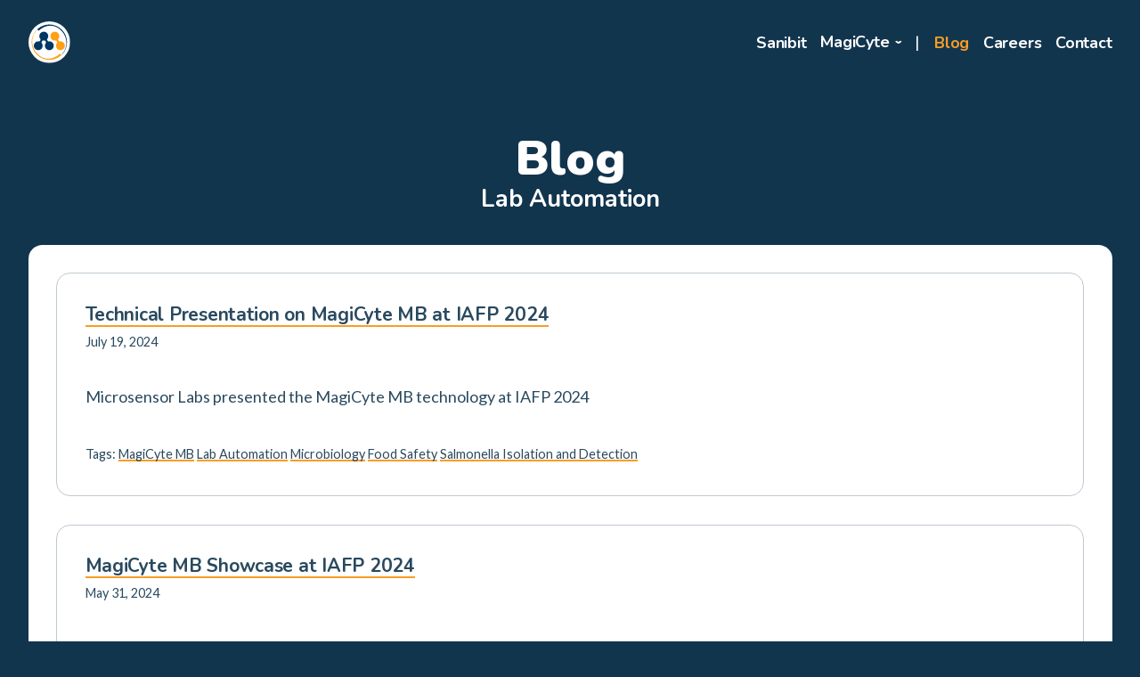

--- FILE ---
content_type: text/html; charset=utf-8
request_url: https://www.microsensorlabs.com/blog/tags/lab-automation/
body_size: 21336
content:
<!DOCTYPE html><html lang="en" data-react-helmet="lang" style="--vh: 7.18px;"><head><meta charset="utf-8"><meta http-equiv="x-ua-compatible" content="ie=edge"><meta name="viewport" content="width=device-width, initial-scale=1, shrink-to-fit=no"><meta name="generator" content="Gatsby 5.13.7"><meta data-react-helmet="true" name="viewport" content="width=device-width, initial-scale=1, shrink-to-fit=no, viewport-fit=cover"><meta data-react-helmet="true" name="description" content="We develop novel sensor technologies that address critical, unmet needs in healthcare."><meta data-react-helmet="true" name="image" content="https://www.microsensorlabs.com/images/msl-social-logo-color.png"><meta data-react-helmet="true" property="og:title" content="Blog | Lab Automation"><meta data-react-helmet="true" property="og:description" content="We develop novel sensor technologies that address critical, unmet needs in healthcare."><meta data-react-helmet="true" property="og:image" content="https://www.microsensorlabs.com/images/msl-social-logo-color.png"><meta data-react-helmet="true" property="og:image:width" content="1200"><meta data-react-helmet="true" property="og:image:height" content="630"><meta data-react-helmet="true" property="og:type" content="website"><meta data-react-helmet="true" name="twitter:card" content="summary_large_image"><meta data-react-helmet="true" name="twitter:creator" content="@microsensorlabs"><meta data-react-helmet="true" name="twitter:title" content="Blog | Lab Automation"><meta data-react-helmet="true" name="twitter:description" content="We develop novel sensor technologies that address critical, unmet needs in healthcare."><meta data-react-helmet="true" name="twitter:image" content="https://www.microsensorlabs.com/images/msl-social-logo-color.png"><meta name="theme-color" content="#12354e"><style data-href="/styles.5c2a99e22e71b806fb4c.css" data-identity="gatsby-global-css">[data-fade]{opacity:0}[data-fade][data-fade-visible=visible]{opacity:1}[data-fade-duration="2000"]{transition:opacity 2s ease}[data-fade-delay="1000"]{transition-delay:.5s}[data-fade-delay="1500"]{transition-delay:1s}
/*! normalize.css v8.0.1 | MIT License | github.com/necolas/normalize.css */html{line-height:1.15}main{display:block}code,kbd,pre,samp{font-family:monospace,monospace;font-size:1em}button,input,optgroup,select,textarea{font-family:inherit;font-size:100%;line-height:1.15}[type=button],[type=reset],[type=submit],button{-webkit-appearance:button}fieldset{padding:.35em .75em .625em}[type=search]::-webkit-search-decoration{-webkit-appearance:none}details{display:block}summary{display:list-item}[hidden],template{display:none}.h1,h1{font-size:2em;margin:1.5em 0 1em}header.with-subtitle h1{margin:0}header.with-subtitle.margin-h1{margin:3em 0 2em}.h2,h2{font-size:1.5em;margin:1.8675em 0 1.245em}header.with-subtitle h2{margin:0}header.with-subtitle.margin-h2{margin:2.80125em 0 1.8675em}.h3,h3{font-size:1.17em;margin:2.25em 0 1.5em}header.with-subtitle h3{margin:0}header.with-subtitle.margin-h3{margin:2.6325em 0 1.755em}.h4,h4{font-size:1em;margin:3em 0 2em}header.with-subtitle h4{margin:0}header.with-subtitle.margin-h4{margin:3em 0 2em}.h5,h5{font-size:.83em;margin:3.75em 0 2.5em}header.with-subtitle h5{margin:0}header.with-subtitle.margin-h5{margin:3.1125em 0 2.075em}.h6,h6{font-size:.67em;margin:5.25em 0 3.5em}header.with-subtitle h6{margin:0}header.with-subtitle.margin-h6{margin:3.5175em 0 2.345em}.safe-padding-left{min-width:var(--safe-left)}.safe-padding-right{min-width:var(--safe-right)}html{-ms-text-size-adjust:100%;-webkit-text-size-adjust:100%;font-family:sans-serif;font-size:100%}@media only screen and (min-width:596px){html{font-size:112.5%}}body{margin:0}article,aside,details,figcaption,figure,footer,header,main,menu,nav,section,summary{display:block}audio,canvas,progress,video{display:inline-block}audio:not([controls]){display:none;height:0}progress{vertical-align:baseline}[hidden],template{display:none}a{-webkit-text-decoration-skip:objects;background-color:transparent}a:active,a:hover{outline-width:0}abbr[title]{border-bottom:none;text-decoration:underline;-webkit-text-decoration:underline dotted;text-decoration:underline dotted}b,strong{font-weight:inherit;font-weight:bolder}dfn{font-style:italic}h1{font-size:2em;margin:.67em 0}mark{background-color:#ff0;color:#000}small{font-size:80%}sub,sup{font-size:75%;line-height:0;position:relative;vertical-align:baseline}sub{bottom:-.25em}sup{top:-.5em}img{border-style:none}svg:not(:root){overflow:hidden}code,kbd,pre,samp{font-family:monospace,monospace;font-size:1em}figure{margin:1em 40px}hr{box-sizing:content-box;height:0;overflow:visible}button,input,optgroup,select,textarea{font:inherit;margin:0}optgroup{font-weight:700}button,input{overflow:visible}button,select{text-transform:none}[type=reset],[type=submit],button,html [type=button]{-webkit-appearance:button}[type=button]::-moz-focus-inner,[type=reset]::-moz-focus-inner,[type=submit]::-moz-focus-inner,button::-moz-focus-inner{border-style:none;padding:0}[type=button]:-moz-focusring,[type=reset]:-moz-focusring,[type=submit]:-moz-focusring,button:-moz-focusring{outline:1px dotted ButtonText}fieldset{border:1px solid silver;margin:0 2px;padding:.35em .625em .75em}legend{box-sizing:border-box;color:inherit;display:table;max-width:100%;padding:0;white-space:normal}textarea{overflow:auto}[type=checkbox],[type=radio]{box-sizing:border-box;padding:0}[type=number]::-webkit-inner-spin-button,[type=number]::-webkit-outer-spin-button{height:auto}[type=search]{-webkit-appearance:textfield;outline-offset:-2px}[type=search]::-webkit-search-cancel-button,[type=search]::-webkit-search-decoration{-webkit-appearance:none}::-webkit-input-placeholder{color:inherit;opacity:.54}::-webkit-file-upload-button{-webkit-appearance:button;font:inherit}body{box-sizing:border-box;font:100%/1.75rem Lato,sans-serif;overflow-y:scroll}*,:after,:before{box-sizing:inherit}body{word-wrap:break-word;-ms-font-feature-settings:"kern","liga","clig","calt";font-feature-settings:"kern","liga","clig","calt";color:rgba(0,0,0,.8);font-family:Lato,sans-serif;font-kerning:normal;font-weight:400}img{margin-left:0;margin-right:0;margin-top:0;max-width:100%;padding:0}h1{font-size:2rem}h1,h2{text-rendering:optimizeLegibility;color:inherit;font-family:Nunito,sans-serif;font-weight:700;letter-spacing:-.0125em;line-height:1.1;margin:0 0 1.75rem;padding:0}h2{font-size:1.51572rem}h3{font-size:1.31951rem}h3,h4{text-rendering:optimizeLegibility;color:inherit;font-family:Nunito,sans-serif;font-weight:700;letter-spacing:-.0125em;line-height:1.1;margin:0 0 1.75rem;padding:0}h4{font-size:1rem}h5{font-size:.87055rem}h5,h6{text-rendering:optimizeLegibility;color:inherit;font-family:Nunito,sans-serif;font-weight:700;letter-spacing:-.0125em;line-height:1.1;margin:0 0 1.75rem;padding:0}h6{font-size:.81225rem}hgroup{margin:0 0 1.75rem;padding:0}ol,ul{list-style-image:none;list-style-position:outside;margin:0 0 1.75rem 1.75rem;padding:0}dd,dl,figure,p{margin:0 0 1.75rem;padding:0}pre{font-size:.85rem}pre,table{line-height:1.75rem;margin:0 0 1.75rem;padding:0}table{border-collapse:collapse;font-size:1rem;width:100%}fieldset{margin:0 0 1.75rem;padding:0}blockquote{border-left:2px solid #12354e;margin:0 1.75rem 1.75rem .875rem;padding:0 0 0 calc(.875rem - 2px)}form,iframe,noscript{margin:0 0 1.75rem;padding:0}hr{background:rgba(18,53,78,.2);border:none;height:1px;margin:0 0 calc(1.75rem - 1px);padding:0}address{margin:0 0 1.75rem;padding:0}b,dt,strong,th{font-weight:700}li{margin-bottom:.875rem}ol li,ul li{padding-left:0}li>ol,li>ul{margin-bottom:.875rem;margin-left:1.75rem;margin-top:.875rem}blockquote :last-child,li :last-child,p :last-child{margin-bottom:0}li>p{margin-bottom:.875rem}code,kbd,samp{font-size:.85rem;line-height:1.75rem}abbr,abbr[title],acronym{border-bottom:1px dotted rgba(0,0,0,.5);cursor:help}abbr[title]{text-decoration:none}td,th,thead{text-align:left}td,th{font-feature-settings:"tnum";-moz-font-feature-settings:"tnum";-ms-font-feature-settings:"tnum";-webkit-font-feature-settings:"tnum";border-bottom:1px solid rgba(0,0,0,.24);padding:.725rem .96667rem calc(.725rem - 1px)}.dark td,.dark th{border-bottom:1px solid hsla(0,0%,100%,.24)}td:first-child,th:first-child{padding-left:0}td:last-child,th:last-child{padding-right:0}*{box-sizing:border-box}::selection{background:rgba(249,157,37,.3)}:focus{outline:2px solid #f99d2588}.layout,body,html{min-height:100vh;min-width:320px;scroll-behavior:smooth}body{background:#12354e}body.light{background:#fff}.layout{background:#12354e;color:#fff;font-family:Lato,sans-serif;transition:background .1s ease,background-color .1s ease}.layout.light{background:none;background-color:#fff;color:#12354e}.text-light{color:#fff}.text-primary{color:#12354e}.no-transition,.no-transition *{transition:none!important}.h1,.h2,.h3,.h4,.h5,.h6,.lead,dt,h1,h2,h3,h4,h5,h6{font-family:Nunito,sans-serif;font-weight:700}.h1,.h2,.h3,.h4,.h5,.h6,h1,h2,h3,h4,h5,h6{letter-spacing:-.0125em;margin-bottom:1.75rem;margin-top:3.5rem}.h-big,.h-bigger,.h-biggest{font-weight:900;text-align:center}.h-biggest{font-size:3rem}.h-big,.h-bigger{font-size:2rem}.with-subtitle .h-big+*,.with-subtitle .h-bigger+*,.with-subtitle .h-biggest+*{text-align:center}.lead{font-size:1.5em}dt{font-size:1.1em}b,strong{font-weight:900}a:not(.cta-btn):not(.nav-img-link):not(.contact-item-link){box-shadow:inset 0 -3px 0 -1px #f99d25;color:rgba(18,53,78,.9);line-height:normal;text-decoration:none;transition:color .1s ease,background .1s ease,box-shadow .1s ease}a:not(.cta-btn):not(.nav-img-link):not(.contact-item-link):hover{box-shadow:inset 0 -1.2em 0 -1px rgba(249,157,37,.5);text-decoration:none}a:not(.cta-btn):not(.nav-img-link):not(.contact-item-link):hover.r,a:not(.cta-btn):not(.nav-img-link):not(.contact-item-link):hover.tm{box-shadow:inset 0 -1.4em 0 -1px rgba(249,157,37,.5)}a:not(.cta-btn):not(.nav-img-link):not(.contact-item-link).active,a:not(.cta-btn):not(.nav-img-link):not(.contact-item-link):active,a:not(.cta-btn):not(.nav-img-link):not(.contact-item-link)[aria-current=true]{box-shadow:inset 0 -1.2em 0 -1px rgba(249,157,37,.33);text-decoration:none}a:not(.cta-btn):not(.nav-img-link):not(.contact-item-link).active.r,a:not(.cta-btn):not(.nav-img-link):not(.contact-item-link).active.tm,a:not(.cta-btn):not(.nav-img-link):not(.contact-item-link):active.r,a:not(.cta-btn):not(.nav-img-link):not(.contact-item-link):active.tm,a:not(.cta-btn):not(.nav-img-link):not(.contact-item-link)[aria-current=true].r,a:not(.cta-btn):not(.nav-img-link):not(.contact-item-link)[aria-current=true].tm{box-shadow:inset 0 -1.4em 0 -1px rgba(249,157,37,.33)}a:not(.cta-btn):not(.nav-img-link):not(.contact-item-link).bg{box-shadow:inset 0 -3px 0 -1px #f99d25;color:#fff}a:not(.cta-btn):not(.nav-img-link):not(.contact-item-link).bg:hover{box-shadow:inset 0 -1.2em 0 -1px rgba(249,157,37,.33);text-decoration:none}a:not(.cta-btn):not(.nav-img-link):not(.contact-item-link).bg:hover.r,a:not(.cta-btn):not(.nav-img-link):not(.contact-item-link).bg:hover.tm{box-shadow:inset 0 -1.4em 0 -1px rgba(249,157,37,.33)}a:not(.cta-btn):not(.nav-img-link):not(.contact-item-link).bg.active,a:not(.cta-btn):not(.nav-img-link):not(.contact-item-link).bg:active,a:not(.cta-btn):not(.nav-img-link):not(.contact-item-link).bg[aria-current=true]{box-shadow:inset 0 -1.2em 0 -1px rgba(249,157,37,.5);text-decoration:none}a:not(.cta-btn):not(.nav-img-link):not(.contact-item-link).bg.active.r,a:not(.cta-btn):not(.nav-img-link):not(.contact-item-link).bg.active.tm,a:not(.cta-btn):not(.nav-img-link):not(.contact-item-link).bg:active.r,a:not(.cta-btn):not(.nav-img-link):not(.contact-item-link).bg:active.tm,a:not(.cta-btn):not(.nav-img-link):not(.contact-item-link).bg[aria-current=true].r,a:not(.cta-btn):not(.nav-img-link):not(.contact-item-link).bg[aria-current=true].tm{box-shadow:inset 0 -1.4em 0 -1px rgba(249,157,37,.5)}a:not(.cta-btn):not(.nav-img-link):not(.contact-item-link).primary{box-shadow:inset 0 -3px 0 -1px #f99d25;color:rgba(18,53,78,.9)}a:not(.cta-btn):not(.nav-img-link):not(.contact-item-link).primary:hover{box-shadow:inset 0 -1.2em 0 -1px rgba(249,157,37,.5);text-decoration:none}a:not(.cta-btn):not(.nav-img-link):not(.contact-item-link).primary:hover.r,a:not(.cta-btn):not(.nav-img-link):not(.contact-item-link).primary:hover.tm{box-shadow:inset 0 -1.4em 0 -1px rgba(249,157,37,.5)}a:not(.cta-btn):not(.nav-img-link):not(.contact-item-link).primary.active,a:not(.cta-btn):not(.nav-img-link):not(.contact-item-link).primary:active,a:not(.cta-btn):not(.nav-img-link):not(.contact-item-link).primary[aria-current=true]{box-shadow:inset 0 -1.2em 0 -1px rgba(249,157,37,.33);text-decoration:none}a:not(.cta-btn):not(.nav-img-link):not(.contact-item-link).primary.active.r,a:not(.cta-btn):not(.nav-img-link):not(.contact-item-link).primary.active.tm,a:not(.cta-btn):not(.nav-img-link):not(.contact-item-link).primary:active.r,a:not(.cta-btn):not(.nav-img-link):not(.contact-item-link).primary:active.tm,a:not(.cta-btn):not(.nav-img-link):not(.contact-item-link).primary[aria-current=true].r,a:not(.cta-btn):not(.nav-img-link):not(.contact-item-link).primary[aria-current=true].tm{box-shadow:inset 0 -1.4em 0 -1px rgba(249,157,37,.33)}a:not(.cta-btn):not(.nav-img-link):not(.contact-item-link).light{box-shadow:inset 0 -3px 0 -1px #f99d25;color:#fff}a:not(.cta-btn):not(.nav-img-link):not(.contact-item-link).light:hover{box-shadow:inset 0 -1.2em 0 -1px rgba(249,157,37,.33);text-decoration:none}a:not(.cta-btn):not(.nav-img-link):not(.contact-item-link).light:hover.r,a:not(.cta-btn):not(.nav-img-link):not(.contact-item-link).light:hover.tm{box-shadow:inset 0 -1.4em 0 -1px rgba(249,157,37,.33)}a:not(.cta-btn):not(.nav-img-link):not(.contact-item-link).light.active,a:not(.cta-btn):not(.nav-img-link):not(.contact-item-link).light:active,a:not(.cta-btn):not(.nav-img-link):not(.contact-item-link).light[aria-current=true]{box-shadow:inset 0 -1.2em 0 -1px rgba(249,157,37,.5);text-decoration:none}a:not(.cta-btn):not(.nav-img-link):not(.contact-item-link).light.active.r,a:not(.cta-btn):not(.nav-img-link):not(.contact-item-link).light.active.tm,a:not(.cta-btn):not(.nav-img-link):not(.contact-item-link).light:active.r,a:not(.cta-btn):not(.nav-img-link):not(.contact-item-link).light:active.tm,a:not(.cta-btn):not(.nav-img-link):not(.contact-item-link).light[aria-current=true].r,a:not(.cta-btn):not(.nav-img-link):not(.contact-item-link).light[aria-current=true].tm{box-shadow:inset 0 -1.4em 0 -1px rgba(249,157,37,.5)}.layout.light a:not(.cta-btn):not(.nav-img-link):not(.contact-item-link).bg{box-shadow:inset 0 -3px 0 -1px #f99d25;color:rgba(18,53,78,.9)}.layout.light a:not(.cta-btn):not(.nav-img-link):not(.contact-item-link).bg:hover{box-shadow:inset 0 -1.2em 0 -1px rgba(249,157,37,.5);text-decoration:none}.layout.light a:not(.cta-btn):not(.nav-img-link):not(.contact-item-link).bg:hover.r,.layout.light a:not(.cta-btn):not(.nav-img-link):not(.contact-item-link).bg:hover.tm{box-shadow:inset 0 -1.4em 0 -1px rgba(249,157,37,.5)}.layout.light a:not(.cta-btn):not(.nav-img-link):not(.contact-item-link).bg.active,.layout.light a:not(.cta-btn):not(.nav-img-link):not(.contact-item-link).bg:active,.layout.light a:not(.cta-btn):not(.nav-img-link):not(.contact-item-link).bg[aria-current=true]{box-shadow:inset 0 -1.2em 0 -1px rgba(249,157,37,.33);text-decoration:none}.layout.light a:not(.cta-btn):not(.nav-img-link):not(.contact-item-link).bg.active.r,.layout.light a:not(.cta-btn):not(.nav-img-link):not(.contact-item-link).bg.active.tm,.layout.light a:not(.cta-btn):not(.nav-img-link):not(.contact-item-link).bg:active.r,.layout.light a:not(.cta-btn):not(.nav-img-link):not(.contact-item-link).bg:active.tm,.layout.light a:not(.cta-btn):not(.nav-img-link):not(.contact-item-link).bg[aria-current=true].r,.layout.light a:not(.cta-btn):not(.nav-img-link):not(.contact-item-link).bg[aria-current=true].tm{box-shadow:inset 0 -1.4em 0 -1px rgba(249,157,37,.33)}.sanibit{text-transform:lowercase}.magicyte,.magicyte-dark{background-position:50%;background-repeat:no-repeat;background-size:cover;color:transparent}.magicyte{background-image:url([data-uri])}.magicyte-dark{background-image:url([data-uri])}.r,.tm{white-space:nowrap}.r:after,.tm:after{font-size:.5em;font-size:max(10px,.5em);font-weight:400;margin-left:.125em;position:relative}.r:after{content:"®";top:-.75em}.tm:after{content:"™";top:-.875em}.container{margin-left:auto;margin-right:auto;max-width:60rem}.container,.container>header{padding:0 .875rem}@media only screen and (min-width:1024px){.container{max-width:75rem}}.container.article{max-width:46rem}@supports(padding:max(1px,2px)){.container{padding-left:max(var(--safe-left),.875rem);padding-right:max(var(--safe-right),.875rem)}}@media only screen and (min-width:768px){.container{padding:0 1.75rem}@supports(padding:max(1px,2px)){.container{padding-left:max(var(--safe-left),1.75rem);padding-right:max(var(--safe-right),1.75rem)}}}.container.big{max-width:80rem}@media only screen and (min-width:1024px){.container.big{max-width:100rem}}.container.big.article{max-width:60rem}.container .full-bleed{left:50%;margin-left:-50vw;position:relative;width:100vw}.card-grid{display:grid;gap:1.75rem;padding:0 .875rem}@media only screen and (min-width:596px){.card-grid{grid-template-columns:repeat(auto-fill,minmax(50ch,1fr))}}@media only screen and (min-width:768px){.card-grid{padding:0 1.75rem}}@media only screen and (min-width:596px){.card-grid.small{grid-template-columns:repeat(auto-fill,minmax(30ch,1fr))}}.card{background-color:#fff;border-radius:.875rem;color:rgba(18,53,78,.9);display:flex;flex-direction:column;padding:1.75rem}.card .h1,.card .h2,.card .h3,.card .h4,.card .h5,.card .h6,.card .lead,.card h1,.card h2,.card h3,.card h4,.card h5,.card h6,.card strong{color:#12354e}.card.dark .h1,.card.dark .h2,.card.dark .h3,.card.dark .h4,.card.dark .h5,.card.dark .h6,.card.dark .lead,.card.dark h1,.card.dark h2,.card.dark h3,.card.dark h4,.card.dark h5,.card.dark h6,.card.dark strong{color:#fff}.card>:not(ul),.card header .h1,.card header .h2,.card header .h3,.card header .h4,.card header .h5,.card header .h6,.card header.with-subtitle,.card header h1,.card header h2,.card header h3,.card header h4,.card header h5,.card header h6{margin-top:0}.card footer{margin-top:auto}.card>:last-child{margin-bottom:0}.card.dark{background-blend-mode:difference;background-color:rgba(0,0,0,.2);color:#fff}.card.outline{border:2px solid #12354e;color:#12354e}.layout.light .card.dark{background:#12354e}.outline-btn{background:none;border:1px solid #f99d25;border-radius:.4375rem;color:#12354e;cursor:pointer;padding:.875rem;transition:background-color .2s ease}.outline-btn.outline-btn--compact{padding:0 .4375rem;position:relative}.outline-btn.outline-btn--compact:before{bottom:-12px;content:"";left:-12px;position:absolute;right:-12px;top:-12px}.outline-btn:hover:not(.disabled):not(:disabled){background-color:#fab357}.cta-btn{background-color:#f99d25;border:none;border-radius:.4375rem;color:#12354e;cursor:pointer;display:inline-flex;padding:.875rem;text-decoration:none;transition:background-color .2s ease;white-space:nowrap}.cta-btn.cta-btn--compact{padding:0 .4375rem;position:relative}.cta-btn.cta-btn--compact:before{bottom:-12px;content:"";left:-12px;position:absolute;right:-12px;top:-12px}.cta-btn:hover:not(.disabled):not(:disabled){background-color:#fab357}.cta-btn.disabled,.cta-btn:disabled{background-color:#c9c9c9;color:#000;cursor:auto}.nowrap{white-space:nowrap}.pt-0{padding-top:0!important}.px-0{padding-left:0!important;padding-right:0!important}.px-1{padding-left:1.75rem!important;padding-right:1.75rem!important}.r-0{border-radius:0!important}.-mx-0\.5{margin-left:-.875rem!important;margin-right:-.875rem!important}.-mx-1{margin-left:-1.75rem!important;margin-right:-1.75rem!important}.mt-1{margin-top:1.75rem!important}.layout-module--safe-padding-left--36743{min-width:var(--safe-left)}.layout-module--safe-padding-right--d6528{min-width:var(--safe-right)}.layout-module--nav--dad1f{align-items:center;display:flex;height:5.25rem;justify-content:space-between;padding:.875rem 1.75rem}@supports(padding:max(1px,2px)){.layout-module--nav--dad1f{padding-left:max(var(--safe-left),1.75rem);padding-right:max(var(--safe-right),1.75rem);padding-top:max(var(--safe-top),.875rem)}}.layout-module--nav-img-link--2008f{display:block;flex:0 0 2.625rem;height:2.625rem;width:2.625rem}.layout-module--nav-img-link--2008f img{margin-bottom:0}@media only screen and (max-width:595px){.layout-module--nav-menu-button--49302{-webkit-appearance:none;appearance:none;background:none;border:0;cursor:pointer;height:1.75rem;order:2;position:relative;width:1.75rem;z-index:1001}.layout-module--nav-menu-button--49302:after,.layout-module--nav-menu-button--49302:before{background-color:#fff;border-radius:1px;content:"";height:3px;left:0;position:absolute;width:1.75rem}.layout-module--nav-menu-button--49302:before{top:calc(.58333rem - 1.5px)}.layout-module--nav-menu-button--49302:after{bottom:calc(.58333rem - 1.5px)}.layout-module--layout--260ed.layout-module--light--bccac .layout-module--nav-menu-button--49302:after,.layout-module--layout--260ed.layout-module--light--bccac .layout-module--nav-menu-button--49302:before{background-color:#12354e}.layout-module--nav-menu--9e148{background-color:#fff;border-radius:.875rem;box-shadow:0 6px 12px -2px rgba(50,50,93,.25),0 3px 7px -3px rgba(0,0,0,.3);color:#12354e!important;left:.875rem;order:1;padding:1.75rem;position:absolute;top:.875rem;width:calc(100vw - 1.75rem);z-index:1000}.layout-module--nav-menu--9e148 .layout-module--nav-list--43f9f{list-style:none;margin:0;padding:0}.layout-module--nav-menu--9e148 .layout-module--nav-list--43f9f li{display:block;text-align:center}.layout-module--nav-menu--9e148 .layout-module--nav-list--43f9f li:last-of-type{margin-bottom:0}.layout-module--nav-menu--9e148 .layout-module--nav-list--43f9f .layout-module--nav-divider--7ef50{border-bottom:1px solid rgba(18,53,78,.33);margin-left:10%;margin-right:10%}.layout-module--nav-menu--9e148 .layout-module--nav-list--43f9f .layout-module--nav-link--197a6.layout-module--nav-link--197a6{color:#12354e!important;font-family:Nunito,sans-serif;font-weight:700;letter-spacing:-.0125em}.layout-module--nav-menu--9e148,.layout-module--nav-menu-button--49302,.layout-module--nav-menu-button--49302:after,.layout-module--nav-menu-button--49302:before{transition:color .2s ease,background-color .2s ease,transform .2s ease,opacity .2s ease}.layout-module--nav-menu--9e148{opacity:0;pointer-events:none;transform:scale3d(.85,.85,1);transform-origin:top right}.layout-module--nav-menu-button--49302:checked:before{background-color:#12354e;transform:translateY(.2916666667rem) rotate(135deg)}.layout-module--nav-menu-button--49302:checked:after{background-color:#12354e;transform:translateY(-.2916666667rem) rotate(45deg)}.layout-module--nav-menu-button--49302:checked~.layout-module--nav-menu--9e148{opacity:1;pointer-events:auto;transform:scaleX(1)}}@media only screen and (min-width:596px){.layout-module--nav-menu-button--49302{display:none}.layout-module--nav-list--43f9f{align-items:center;display:flex;flex-wrap:wrap;list-style:none;margin:0;padding:0;text-align:right}.layout-module--nav-list--43f9f li{display:inline-block;margin-bottom:0;margin-left:.875rem}.layout-module--nav-list--43f9f li:first-of-type{margin-left:0}.layout-module--nav-divider--7ef50:before{content:"|"}.layout-module--nav-link--197a6.layout-module--nav-link--197a6.layout-module--nav-link--197a6{box-shadow:none!important;color:#fff!important;font-family:Nunito,sans-serif;font-weight:700;letter-spacing:-.0125em;text-decoration:none;transition:color .2s ease}.layout-module--nav-link--197a6.layout-module--nav-link--197a6.layout-module--nav-link--197a6:active,.layout-module--nav-link--197a6.layout-module--nav-link--197a6.layout-module--nav-link--197a6[aria-current=true]{box-shadow:none!important;color:#f99d25!important}.layout-module--nav-link--197a6.layout-module--nav-link--197a6.layout-module--nav-link--197a6:hover{box-shadow:none!important;color:#fab357!important}.layout-module--layout--260ed.layout-module--light--bccac .layout-module--nav-link--197a6.layout-module--nav-link--197a6.layout-module--nav-link--197a6,.layout-module--menu--9bd97 .layout-module--nav-link--197a6.layout-module--nav-link--197a6.layout-module--nav-link--197a6{color:#12354e!important}.layout-module--layout--260ed.layout-module--light--bccac .layout-module--nav-link--197a6.layout-module--nav-link--197a6.layout-module--nav-link--197a6:active,.layout-module--layout--260ed.layout-module--light--bccac .layout-module--nav-link--197a6.layout-module--nav-link--197a6.layout-module--nav-link--197a6[aria-current=true],.layout-module--menu--9bd97 .layout-module--nav-link--197a6.layout-module--nav-link--197a6.layout-module--nav-link--197a6:active,.layout-module--menu--9bd97 .layout-module--nav-link--197a6.layout-module--nav-link--197a6.layout-module--nav-link--197a6[aria-current=true]{color:#f99d25!important}.layout-module--layout--260ed.layout-module--light--bccac .layout-module--nav-link--197a6.layout-module--nav-link--197a6.layout-module--nav-link--197a6:hover,.layout-module--menu--9bd97 .layout-module--nav-link--197a6.layout-module--nav-link--197a6.layout-module--nav-link--197a6:hover{color:#fab357!important}}.layout-module--trigger--b332c{background:none;border:none;cursor:pointer;margin:0;padding:0}.layout-module--trigger--b332c:after{content:"›";display:inline-block;margin-left:.75ch;transform:rotate(90deg)}.layout-module--menu--9bd97{background-color:#fff;border:1px solid #12354e;border-radius:.4375rem;box-shadow:0 6px 12px -2px rgba(50,50,93,.25),0 3px 7px -3px rgba(0,0,0,.3);display:grid;gap:.875rem;justify-items:start;margin-top:.4375rem;padding:.875rem;z-index:5000}.layout-module--contact--3061c{margin-bottom:5.25rem;margin-top:5.25rem;padding-bottom:1.75rem;text-align:center}@supports(padding:max(1px,2px)){.layout-module--contact--3061c{padding-bottom:max(var(--safe-bottom),1.75rem)}}.layout-module--contact-modal--1cbde{text-align:center}.layout-module--contact-modal-link-list--8bf3f{list-style-type:none;margin:0}.layout-module--contact-modal-link-list--8bf3f li{margin-bottom:.875rem}.layout-module--contact-list--efee6{align-items:center;display:flex;justify-content:center;list-style-type:none;margin:0 0 1.75rem;padding:0}.layout-module--contact-list--efee6 li{margin-bottom:0}.layout-module--contact-item-link--f4e76{align-items:center;background:none;border:none;border-radius:.875rem;cursor:pointer;display:flex;height:3.5rem;justify-content:center;width:5.25rem}.layout-module--contact-item-link--f4e76 svg{color:#fff;height:1.75rem;transition:color .2s ease;width:1.75rem}.layout-module--contact-item-link--f4e76:hover svg{color:#f99d25}.layout-module--contact-item-link--f4e76:active svg{color:#fab357}.layout-module--contact-item-link--f4e76 .layout-module--contact-item-text--50403{clip:rect(1px 1px 1px 1px);clip:rect(1px,1px,1px,1px);height:1px;overflow:hidden;position:absolute;white-space:nowrap;width:1px}.layout-module--layout--260ed.layout-module--light--bccac .layout-module--contact-item-link--f4e76 svg{color:#12354e}.layout-module--layout--260ed.layout-module--light--bccac .layout-module--contact-item-link--f4e76:hover svg{color:#f99d25}.layout-module--layout--260ed.layout-module--light--bccac .layout-module--contact-item-link--f4e76:active svg{color:#fab357}.modal-module--modal--afbc3{height:100%;left:0;opacity:0;overflow-x:hidden;overflow-y:auto;pointer-events:none;position:fixed;top:0;transition:opacity .2s ease;width:100%;z-index:19997}.modal-module--modal--afbc3 .modal-module--body--b9a23{transform:translateY(-25vh);transform:translate3d(0,-25vh,0);transition:transform .3s ease;will-change:transform}.modal-module--modal--afbc3[aria-hidden=false]{opacity:1;pointer-events:auto}.modal-module--modal--afbc3[aria-hidden=false] .modal-module--body--b9a23{transform:translateY(0);transform:translateZ(0)}.modal-module--overlay--5e7b2{background-color:#12354e;height:100vh;left:0;opacity:.8;position:fixed;top:0;width:100vw;z-index:19998}.modal-module--body--b9a23{background-color:#fff;border-radius:.875rem;box-shadow:0 6px 12px -2px rgba(50,50,93,.25),0 3px 7px -3px rgba(0,0,0,.3);color:#12354e;margin:.875rem auto;padding:1.75rem;position:relative;width:calc(320px - 1.75rem);z-index:19999}@media only screen and (min-width:596px){.modal-module--body--b9a23{width:calc(596px - 1.75rem)}}.modal-module--body__header--43284{align-items:center;display:flex;justify-content:space-between;margin-bottom:1.75rem}.careers-module--careers--09304 details{border:1px solid #12354e44;border-radius:.875rem;flex:1 1 100%;margin-bottom:1.75rem;padding:.875rem}@media only screen and (min-width:768px){.careers-module--careers--09304 details{padding:1.75rem}}.careers-module--careers--09304 details>:last-child,.careers-module--careers--09304 details>:last-child>:last-child{margin-bottom:0}.careers-module--careers--09304 summary{list-style:none}.careers-module--careers--09304 summary::marker{display:none}.careers-module--careers--09304 summary::-webkit-details-marker{display:none}.careers-module--careers--09304 summary .careers-module--marker-description--15439{display:flex;flex-wrap:wrap}.careers-module--careers--09304 summary .careers-module--marker-description--15439>:not(:last-child):after{content:"|";margin:0 .4375rem}@supports not (-ms-high-contrast:none){.careers-module--careers--09304 summary .careers-module--marker-box--760eb{grid-gap:1.75rem;align-items:center;display:grid;grid-template-columns:1.75rem auto}.careers-module--careers--09304 summary .careers-module--marker-box--760eb:before{align-items:center;align-self:center;content:"▾";display:flex;justify-content:center;transform:rotate(-90deg);transition:transform .1s ease;z-index:2}.careers-module--careers--09304 summary .careers-module--marker-box--760eb h4{margin-top:0}}.careers-module--careers--09304 summary h4{margin-bottom:0}.careers-module--careers--09304 summary:hover{cursor:pointer}.careers-module--careers--09304 summary:hover .careers-module--marker-box--760eb:before{color:#f99d25}.careers-module--careers--09304 details[open] summary{margin-bottom:1.75rem}.careers-module--careers--09304 details[open] .careers-module--marker-box--760eb:before{transform:rotate(0deg)}.index-module--safe-padding-left--f555a{min-width:var(--safe-left)}.index-module--safe-padding-right--b487b{min-width:var(--safe-right)}.index-module--about--e9c3a{align-items:center;display:flex;flex-direction:column;justify-content:space-around;min-height:80vh;min-height:calc(80vh - 5.25rem);min-height:calc(var(--vh, 1vh)*80 - 5.25rem);position:relative}.index-module--about--e9c3a>section{flex-shrink:0;z-index:2}.index-module--about-box--aca22{border-radius:.875rem;max-width:55rem;padding:3.5rem}@supports(padding:max(1px,2px)){.index-module--about-box--aca22{padding-left:max(var(--safe-left),3.5rem);padding-right:max(var(--safe-right),3.5rem)}}@media only screen and (min-width:768px){.index-module--about-box--aca22{padding:6.125rem;text-align:left}@supports(padding:max(1px,2px)){.index-module--about-box--aca22{padding-left:max(var(--safe-left),6.125rem);padding-right:max(var(--safe-right),6.125rem)}}}.index-module--about-box--aca22 .index-module--text--92e65 p:first-child{margin-top:0}.index-module--about-box--aca22 .index-module--text--92e65 p:last-child{margin-bottom:0}.index-module--main--36469{margin-bottom:5.25rem;overflow-y:auto}.index-module--main--36469 h3{font-size:1.5rem}.index-module--main--36469 h4{font-size:1.1rem}#about-collab{overflow-x:scroll;padding-bottom:3.5rem;-webkit-user-select:none;user-select:none;width:100%}#about-collab img{margin-bottom:0;max-height:100%}@supports not (-ms-high-contrast:none){#about-collab img{max-width:100%;object-fit:contain}#about-collab img:not(.w100){width:auto}}#about-collab .about-slider{border-collapse:separate;border-spacing:1.75rem 0;display:table;height:100px;margin:1.75rem auto;white-space:nowrap}#about-collab .card{background-color:#fff;display:table-cell;height:89px;max-width:150px;min-width:150px;padding:.875rem;text-align:center;vertical-align:middle}#about-collab .card.clone{display:none}#about-collab.animate{overflow-x:hidden;pointer-events:none}#about-collab.animate .about-slider{animation:about-slide 60s linear infinite}#about-collab.animate .about-slider:nth-child(2){animation:about-slide 40s linear infinite}#about-collab.animate .card.clone{display:table-cell}@keyframes about-slide{0%{transform:translateX(0);transform:translateZ(0)}to{transform:translateX(-50%);transform:translate3d(calc(-50% + .875rem),0,0)}}.index-module--safe-padding-left--ceb7c{min-width:var(--safe-left)}.index-module--safe-padding-right--26d13{min-width:var(--safe-right)}.index-module--article--637d2{margin-bottom:4.375rem}.index-module--article--637d2 .index-module--margin-h2--a77a6.index-module--margin-h2--a77a6.index-module--margin-h2--a77a6,.index-module--article--637d2 .index-module--mt-h--40823,.index-module--article--637d2 h2{margin-top:4.375rem}.index-module--article--637d2 .index-module--mt-h--40823{padding-bottom:4.375rem}@media only screen and (min-width:1024px){.index-module--article--637d2{font-size:1.125rem}}.index-module--header--81b15{align-items:center;background-color:#12354e;background-image:url(/static/context_2-d73a190218d2993a8091d5de6ca2d1a9.jpg);background-position:33% 33%;background-repeat:no-repeat;background-size:cover;display:flex;flex-direction:column;justify-content:center;min-height:90vh;padding:1.75rem;text-align:center}.index-module--header--81b15.index-module--header--81b15.index-module--header--81b15{margin-top:0}@supports(padding:max(1px,2px)){.index-module--header--81b15{padding-left:max(var(--safe-left),1.75rem);padding-right:max(var(--safe-right),1.75rem)}}.index-module--header-video-container--a17ef{background-color:#12354e;height:0;margin-left:auto;margin-right:auto;max-width:100%;overflow:hidden;padding-bottom:56.25%;position:relative;width:100%}@media only screen and (min-width:768px){.index-module--header-video-container--a17ef{max-width:60%;padding-bottom:33.75%}}@media only screen and (min-width:1024px){.index-module--header-video-container--a17ef{max-width:40%;padding-bottom:22.5%}}.index-module--header-video-container--a17ef iframe{height:100%;left:0;position:absolute;top:0;width:100%}.index-module--cta--db193{display:grid;gap:.4375rem}@media only screen and (min-width:596px){.index-module--cta--db193{grid-template-columns:1fr 1fr}}ul.index-module--wristband-grid--7f89e{align-items:center;display:grid;gap:1.75rem;grid-template-areas:"img" "point" "point" "point" "point" "point" "point";justify-content:center;list-style-type:none;margin:0}@media only screen and (min-width:596px){ul.index-module--wristband-grid--7f89e{grid-template-areas:"img img" "img img" "points-left points-right" "points-left points-right" "points-left points-right";grid-template-columns:1fr 1fr}}@media only screen and (min-width:768px){ul.index-module--wristband-grid--7f89e{gap:1.75rem 0;grid-template-areas:"points-left img img points-right" "points-left img img points-right" "points-left img img points-right";grid-template-columns:1fr 1fr 1fr 1fr}}.index-module--wristband-grid-img--4a08c{align-self:center;grid-area:img}.index-module--wristband-grid-point--2ed36{align-self:start;margin-bottom:0}.index-module--wristband-grid-point--2ed36 .index-module--h3--91f65{margin-top:0}@media only screen and (min-width:596px){.index-module--wristband-grid-point--2ed36 .index-module--h3--91f65{min-height:3.5rem}}@media only screen and (min-width:768px){.index-module--wristband-grid-point--2ed36 .index-module--h3--91f65{min-height:unset}}.index-module--wristband-grid-point--2ed36 p:last-child{margin-bottom:0}.index-module--wristband-grid-point--2ed36 svg{display:block;height:1.5em;margin-bottom:.875rem;width:1.5em}.index-module--hardware-layout--ccd28{display:grid;gap:1.75rem 3.5rem;grid-template-areas:"hardware-img-1" "hardware-point-1" "hardware-point-2" "hardware-img-2" "hardware-point-3" "hardware-point-4";list-style-position:inside;margin-bottom:1.75rem}@media only screen and (min-width:768px){.index-module--hardware-layout--ccd28{grid-template-areas:"hardware-img-1 hardware-img-2" "hardware-point-1 hardware-point-3" "hardware-point-2 hardware-point-4";grid-template-columns:1fr 1fr}}.index-module--hardware-layout-point--1ef6f .index-module--h3--91f65{margin-top:0}.index-module--hardware-layout-point--1ef6f>:last-child{margin-bottom:0}.index-module--hardware-layout-image--d179e{height:0;overflow:hidden;padding-top:60%;position:relative}.index-module--hardware-layout-image--d179e img,.index-module--hardware-layout-image--d179e video{border-radius:.875rem;height:100%;left:0;object-fit:cover;position:absolute;top:0;width:100%}.index-module--faq--42f47 details{border:1px solid hsla(0,0%,100%,.9);border-radius:.875rem;font-size:1rem;margin:.875rem auto;max-width:47.75rem;padding:0 .875rem}@media only screen and (min-width:596px){.index-module--faq--42f47 details{padding:0 1.75rem}}.index-module--side-by-side--6032e{align-items:center;display:flex;flex-wrap:wrap;justify-content:center;margin:-.875rem}.index-module--side-by-side--6032e:not(:last-of-type){margin-bottom:1.75rem}.index-module--side-by-side-reverse--f9016{flex-direction:row-reverse}.index-module--side-by-side-full-height--dcce9{align-items:stretch}.index-module--side-by-side-item--41100{flex:1 1 25rem;flex-wrap:wrap;margin:.875rem}.index-module--side-by-side-item--41100 img,.index-module--side-by-side-item--41100 video{border-radius:.875rem}.index-module--side-by-side-item--41100>:last-child,.index-module--side-by-side-item--41100>dl dd:last-child,.index-module--side-by-side-item--41100>ul li:last-child{margin-bottom:0}.index-module--side-by-side-item-video--74b48{height:25rem;max-width:100%}.index-module--demo-form--6c29e{display:flex;flex-direction:column}.index-module--demo-form--6c29e button{justify-content:center;margin-top:.875rem}.index-module--demo-form--6c29e .index-module--captcha--3766f{margin:0 auto .875rem}.index-module--demo-form--6c29e input,.index-module--demo-form--6c29e textarea{border:1px solid #12354e;border-radius:.4375rem}.index-module--demo-form--6c29e label{display:flex;flex-wrap:wrap;justify-content:flex-start;margin-bottom:.875rem}.index-module--demo-form--6c29e label input,.index-module--demo-form--6c29e label textarea{flex:0 0 100%}.index-module--demo-form--6c29e label textarea{min-height:4em}@media only screen and (min-width:596px){.index-module--demo-form--6c29e{margin:0 auto;max-width:40rem}.index-module--demo-form--6c29e label{justify-content:space-between}.index-module--demo-form--6c29e label span{margin-right:.4375rem}.index-module--demo-form--6c29e label input,.index-module--demo-form--6c29e label textarea{flex-basis:calc(100% - 120px - 0.4375rem);flex-grow:0;flex-shrink:0}}.index-module--safe-padding-left--b09da{min-width:var(--safe-left)}.index-module--safe-padding-right--f4ffb{min-width:var(--safe-right)}.index-module--hero--4bc38{align-items:center;display:flex;flex-direction:column;justify-content:center;min-height:80vh;padding:1.75rem;text-align:center}.index-module--hero--4bc38 .index-module--lead--50706{margin-top:.875rem}.index-module--hero--4bc38.index-module--hero--4bc38.index-module--hero--4bc38{margin-top:0}@supports(padding:max(1px,2px)){.index-module--hero--4bc38{padding-left:max(var(--safe-left),1.75rem);padding-right:max(var(--safe-right),1.75rem)}}.index-module--article--ffe6b{margin-bottom:4.375rem}.index-module--article--ffe6b .index-module--margin-h2--5e6f0.index-module--margin-h2--5e6f0.index-module--margin-h2--5e6f0,.index-module--article--ffe6b .index-module--mt-h--5712e,.index-module--article--ffe6b h2{margin-top:4.375rem}.index-module--article--ffe6b .index-module--mt-h--5712e{padding-bottom:4.375rem}@media only screen and (min-width:1024px){.index-module--article--ffe6b{font-size:1.125rem}}.index-module--carousel--b9b39{flex:1 0 300px;overflow-x:hidden;position:relative;width:100%}@media only screen and (min-width:596px){.index-module--carousel--b9b39{margin-top:1.75rem}}.index-module--carousel--b9b39 .index-module--carousel-image--2cd49{height:100%;left:0;position:absolute;top:0;transition:opacity .2s ease,transform .2s ease;width:100%}.index-module--carousel--b9b39 .index-module--carousel-buttons--6089e{align-items:center;bottom:0;display:flex;height:3rem;justify-content:center;left:50%;position:absolute;transform:translateX(-50%)}.index-module--carousel--b9b39 .index-module--carousel-buttons--6089e .index-module--next--c2d2a,.index-module--carousel--b9b39 .index-module--carousel-buttons--6089e .index-module--prev--2a52f{align-items:center;-webkit-appearance:none;appearance:none;background:transparent;border:none;border-radius:50%;color:inherit;cursor:pointer;display:flex;font-size:3rem;height:3rem;justify-content:center;line-height:1;margin:0 .4375rem;padding:0;width:3rem}.index-module--carousel--b9b39 .index-module--carousel-buttons--6089e .index-module--next--c2d2a:hover,.index-module--carousel--b9b39 .index-module--carousel-buttons--6089e .index-module--prev--2a52f:hover{background:#f99d25}@media only screen and (min-width:596px){.index-module--carousel--b9b39 .index-module--carousel-buttons--6089e{aspect-ratio:1;height:100%}.index-module--carousel--b9b39 .index-module--carousel-buttons--6089e .index-module--next--c2d2a,.index-module--carousel--b9b39 .index-module--carousel-buttons--6089e .index-module--prev--2a52f{position:absolute;top:50%;transform:translateY(-50%)}.index-module--carousel--b9b39 .index-module--carousel-buttons--6089e .index-module--next--c2d2a{right:-3rem}}@media only screen and (min-width:596px)and (min-width:1024px){.index-module--carousel--b9b39 .index-module--carousel-buttons--6089e .index-module--next--c2d2a{right:-12rem}}@media only screen and (min-width:596px){.index-module--carousel--b9b39 .index-module--carousel-buttons--6089e .index-module--prev--2a52f{left:-3rem}}@media only screen and (min-width:596px)and (min-width:1024px){.index-module--carousel--b9b39 .index-module--carousel-buttons--6089e .index-module--prev--2a52f{left:-12rem}}.index-module--feature-list--a8ca1{display:grid;gap:1.1666666667rem;justify-content:center;list-style-type:none;margin:0 auto;padding-bottom:1.75rem}@media only screen and (min-width:596px){.index-module--feature-list--a8ca1{grid-template-columns:1fr 1fr}}@media only screen and (min-width:1200px){.index-module--feature-list--a8ca1{grid-template-columns:1fr 1fr 1fr 1fr}}.index-module--feature-list--a8ca1 li{border:1px solid #fff;border-radius:.875rem;line-height:1;margin:0;padding:1.1666666667rem}.index-module--feature-list--a8ca1 li h3{margin:0 0 .4375rem}.index-module--feature-list--a8ca1 li p,.index-module--feature-list--a8ca1 li ul{font-size:.9rem;line-height:1.2}.index-module--feature-list--a8ca1 li :last-child{margin-bottom:0}.index-module--feature-list--a8ca1 li svg{display:block;height:1.5em;margin-bottom:.875rem;width:1.5em}.index-module--fast-section--766d8{display:grid}@media only screen and (min-width:1024px){.index-module--fast-section--766d8{gap:3.5rem;grid-template-columns:repeat(5,1fr);margin:5.25rem 0}.index-module--fast-section--766d8 .index-module--fast-content--92bdd{grid-column:span 2/span 2}.index-module--fast-section--766d8 .index-module--fast-image-container--9d134{grid-column:span 3/span 3}}.index-module--fast-section--766d8 .index-module--fast-image--b829f{height:100%;margin:0 auto;max-width:750px;min-height:200px;width:100%}.index-module--stack-table-container--49543{overflow-x:scroll}@media only screen and (min-width:1024px){.index-module--stack-table-container--49543{margin:0 auto;max-width:60rem}}.index-module--stack-table--1be6b{font-size:.9em;line-height:1.1}.index-module--stack-table--1be6b td,.index-module--stack-table--1be6b th{padding:.4375rem .875rem}.index-module--stack-table--1be6b td{white-space:nowrap}@media only screen and (min-width:1024px){.index-module--stack-table--1be6b{font-size:1em;line-height:1.2}.index-module--stack-table--1be6b td,.index-module--stack-table--1be6b th{padding:.875rem 1.75rem}}.index-module--stack-table--1be6b [scope=row]{text-align:right}.index-module--stack-table--1be6b [scope=col],.index-module--stack-table--1be6b [scope=row]{font-weight:700}.index-module--stack-table--1be6b tr{border-bottom:1px solid hsla(0,0%,100%,.5)}.index-module--stack-table--1be6b [scope=row]{border-right:1px solid hsla(0,0%,100%,.5)}.index-module--stack-table--1be6b .index-module--mb--01c7d{background-color:#174363}.index-module--stack-table--1be6b .index-module--check--7a510:before{content:"✓";margin-right:1ch}.index-module--tabs--54c72{display:flex;flex-wrap:wrap;gap:1rem;justify-content:center;margin:3rem 0 2rem;padding-left:1rem;padding-top:2rem;position:relative}.index-module--tabButton--416aa{background:#f8f8f8;border:1px solid #e0e0e0;border-bottom:none;border-radius:4px 4px 0 0;color:#666;cursor:pointer;font-size:1.1rem;margin-bottom:-1px;padding:.75rem 1.5rem;position:relative;transition:all .2s ease;z-index:1}.index-module--tabButton--416aa:focus{outline:none}.index-module--tabButton--416aa:focus-visible{box-shadow:0 0 0 2px rgba(0,102,204,.2)}.index-module--tabButton--416aa:hover{background:#f0f0f0;border-color:#ccc;color:#333}.index-module--tabButton--416aa[data-active=true]{background:#fff;border-color:#e0e0e0;border-bottom:8px solid #06c;color:#06c;font-weight:700}.index-module--tabButton--416aa[data-active=true]:after{background:#fff;bottom:-2px;content:"";height:2px;left:0;position:absolute;right:0}.index-module--tabContent--9436b{animation:index-module--fadeIn--4bdf8 .3s ease-in-out}@keyframes index-module--fadeIn--4bdf8{0%{opacity:0}to{opacity:1}}.video-module--safe-padding-left--1fc4a{min-width:var(--safe-left)}.video-module--safe-padding-right--4e5c8{min-width:var(--safe-right)}.video-module--video-container--29d13{background-color:#12354e;height:0;margin-left:auto;margin-right:auto;max-width:100%;overflow:hidden;padding-bottom:56.25%;position:relative;width:100%}.video-module--video-container--29d13 iframe{height:100%;left:0;position:absolute;top:0;width:100%}.index-module--safe-padding-left--8bd9c{min-width:var(--safe-left)}.index-module--safe-padding-right--decaf{min-width:var(--safe-right)}.index-module--container--bd9e2{display:flex;margin:0 auto;max-width:100rem;overflow-x:auto;position:relative;width:100%}.index-module--container--bd9e2:after,.index-module--container--bd9e2:before{content:"";flex:0 0 1.75rem;flex:0 0 max(var(--safe-left),1.75rem);height:100%}.index-module--table--24e62{font-size:.9em;line-height:1.2;padding-left:3.5rem;padding-right:3.5rem}@supports(padding:max(1px,2px)){.index-module--table--24e62{padding-left:max(var(--safe-left),3.5rem);padding-right:max(var(--safe-right),3.5rem)}}.index-module--table--24e62 td,.index-module--table--24e62 th{padding:.4375rem}.index-module--table--24e62 tbody th:first-child{min-width:15ch}.index-module--table--24e62 tbody td:first-of-type{background-blend-mode:difference;background-color:rgba(0,0,0,.2);color:#fff}.index-module--stickyLeft--16a76{background-blend-mode:difference;background-color:rgba(0,0,0,.2);left:0;position:sticky;z-index:1}.index-module--stickyTop--d5377{background-color:#12354e;position:sticky;top:0;z-index:2}.index-module--stickyLeft--16a76.index-module--stickyTop--d5377{background-color:#12354e;z-index:3}.Popover-module--popover-button--0eb09{background:none;border:0;box-shadow:inset 0 -3px 0 -1px #f99d25;color:inherit;cursor:pointer;font-family:inherit;font-size:inherit;line-height:inherit;margin:0;padding:0;text-decoration:inherit;transition:color .1s ease,background .1s ease,box-shadow .1s ease;white-space:inherit}.Popover-module--popover-button--0eb09.Popover-module--active--735e4,.Popover-module--popover-button--0eb09:hover{box-shadow:inset 0 -1.2em 0 -1px rgba(249,157,37,.33)}.Popover-module--popover-content--4c530{background-color:#fff;border:1px solid #12354e44;border-radius:.875rem;color:rgba(18,53,78,.9);max-width:46rem;padding:.875rem}.Popover-module--popover-content--4c530 header{float:right}.Popover-module--popover-content--4c530 header button{margin-left:.875rem}.style-module--calculator--30430{border:1px solid #081925;border-radius:.875rem;margin:0 -.875rem 1.75rem;padding:1.75rem}.style-module--search-label--989b2 input{border:none;border-radius:.4375rem;display:block;padding:.2916666667rem;width:100%}.style-module--error--18d4f,.style-module--loading--96e18,.style-module--results--2ac4a{margin-top:1.75rem}.style-module--results--2ac4a>:last-child{margin-bottom:0}.style-module--results--2ac4a hr{background:#12354e}.style-module--results--2ac4a table.style-module--wide--fb865{display:none}@media only screen and (min-width:1200px){.style-module--results--2ac4a table.style-module--wide--fb865{display:table}.style-module--results--2ac4a table.style-module--compact--920e9{display:none}}.style-module--results--2ac4a .style-module--citation--bb6a2{font-size:80%;font-style:italic;margin-bottom:0}.style-module--popover--120f4{font-size:1rem;line-height:1.2;margin:0;padding:0}.style-module--popover--120f4 td,.style-module--popover--120f4 th{padding:.4375rem 0 .4375rem .875rem}.style-module--popover--120f4 td:first-child,.style-module--popover--120f4 th:first-child{padding-left:0}.VideoOnScroll-module--wrapper--b38fe{align-items:center;display:flex;justify-content:center;position:relative}.VideoOnScroll-module--restart-button--8a8f3{align-items:center;-webkit-appearance:none;appearance:none;background:none;background-color:rgba(18,53,78,.5);border:0;border-radius:50%;bottom:.875rem;color:#fff;cursor:pointer;display:flex;height:2rem;justify-content:center;left:.875rem;padding:0;position:absolute;transition:background-color .1s ease;width:2rem}.VideoOnScroll-module--restart-button--8a8f3:hover{background-color:rgba(18,53,78,.6)}:root{--safe-top:0px;--safe-right:0px;--safe-bottom:0px;--safe-left:0px}@supports(top:constant(safe-area-inset-top)){:root{--safe-top:constant(safe-area-inset-top);--safe-right:constant(safe-area-inset-right);--safe-bottom:constant(safe-area-inset-bottom);--safe-left:constant(safe-area-inset-left)}}@supports(top:env(safe-area-inset-top,0px)){:root{--safe-top:env(safe-area-inset-top,0px);--safe-right:env(safe-area-inset-right,0px);--safe-bottom:env(safe-area-inset-bottom,0px);--safe-left:env(safe-area-inset-left,0px)}}.review-module--safe-padding-left--e7eb5{min-width:var(--safe-left)}.review-module--safe-padding-right--2bb91{min-width:var(--safe-right)}.review-module--video-container--c16d0{background-color:#12354e;height:0;margin-left:auto;margin-right:auto;max-width:100%;overflow:hidden;padding-bottom:56.25%;position:relative;width:100%}.review-module--video-container--c16d0 iframe{height:100%;left:0;position:absolute;top:0;width:100%}.blog-module--blog-post--12e5e{border:1px solid #12354e44;border-radius:.875rem;display:flex;flex:1 1 100%;flex-direction:column;margin-bottom:1.75rem;padding:1.75rem .875rem}@media only screen and (min-width:768px){.blog-module--blog-post--12e5e{flex-direction:row;padding:1.75rem}}.blog-module--blog-post__content--05540 h3,.blog-module--blog-post__content--05540 header{margin-top:0!important}.blog-module--blog-post__content--05540>:last-child,.blog-module--blog-post__content--05540>:last-child>:last-child{margin-bottom:0}.blog-module--blog-post__image--ff47f{align-self:center;border-radius:.875rem;flex:0 0 154.5px;margin-bottom:1.75rem;max-width:206px;order:-1;width:100%}@media only screen and (min-width:596px){.blog-module--blog-post__image--ff47f{flex:0 0 195px;max-width:260px;width:100%}}@media only screen and (min-width:768px){.blog-module--blog-post__image--ff47f{flex:1 0 260px;height:195px;margin-bottom:0;margin-left:1.75rem;max-width:none;order:0;width:auto}}.blog-module--blog-post--tags--b30b1 ul{display:flex;flex-wrap:wrap;list-style-type:none;margin:0;padding:0}.blog-module--blog-post--tags--b30b1 li:not(:last-child){margin-right:.4375rem}.blog-module--paginator--c1f7d{display:flex;justify-content:space-between}.blogPost-module--blog-post-nav--ded62{font-size:90%}.blogPost-module--blog-post-nav--ded62>:last-child{margin:0}.blogPost-module--blog-post-nav--ded62 .blogPost-module--blog-post-nav--links--012c8,.blogPost-module--blog-post-nav--ded62 .blogPost-module--blog-post-nav--tags--aa7e4{display:grid;gap:.875rem 1.75rem;grid-template-columns:8ch auto}.blogPost-module--blog-post-nav--ded62 .blogPost-module--blog-post-nav--tags--aa7e4 ul{display:flex;flex-wrap:wrap;list-style-type:none;margin:0;padding:0}.blogPost-module--blog-post-nav--ded62 .blogPost-module--blog-post-nav--tags--aa7e4 li:not(:last-child){margin-right:.4375rem}.blogPost-module--blog-post-nav--ded62 .blogPost-module--blog-post-nav--links--012c8{list-style-type:none;margin:0;padding:0}.blogPost-module--blog-post-nav--ded62 .blogPost-module--blog-post-nav--links--012c8 li{margin:0;padding:0}</style><style>.gatsby-image-wrapper{position:relative;overflow:hidden}.gatsby-image-wrapper picture.object-fit-polyfill{position:static!important}.gatsby-image-wrapper img{bottom:0;height:100%;left:0;margin:0;max-width:none;padding:0;position:absolute;right:0;top:0;width:100%;object-fit:cover}.gatsby-image-wrapper [data-main-image]{opacity:0;transform:translateZ(0);transition:opacity .25s linear;will-change:opacity}.gatsby-image-wrapper-constrained{display:inline-block;vertical-align:top}</style><noscript><style>.gatsby-image-wrapper noscript [data-main-image]{opacity:1!important}.gatsby-image-wrapper [data-placeholder-image]{opacity:0!important}</style></noscript><link rel="preconnect" href="https://www.google-analytics.com"><link rel="dns-prefetch" href="https://www.google-analytics.com"><link href="https://fonts.googleapis.com/css?family=Lato:400,400i,700|Nunito:700,900&amp;display=swap" rel="stylesheet"><link rel="sitemap" type="application/xml" href="/sitemap-index.xml"><link rel="alternate" type="application/rss+xml" title="Microsensor Labs Blog" href="/rss.xml"><title>Blog | Lab Automation | Microsensor Labs</title><noscript data-react-helmet="true"><style type="text/css">[data-fade] {opacity: 1;}</style></noscript><link rel="icon" href="/favicon-32x32.png?v=e13abd585fbc468afb5fdb767f3a9225" type="image/png"><link rel="manifest" href="/manifest.webmanifest" crossorigin="anonymous"><link rel="apple-touch-icon" sizes="48x48" href="/icons/icon-48x48.png?v=e13abd585fbc468afb5fdb767f3a9225"><link rel="apple-touch-icon" sizes="72x72" href="/icons/icon-72x72.png?v=e13abd585fbc468afb5fdb767f3a9225"><link rel="apple-touch-icon" sizes="96x96" href="/icons/icon-96x96.png?v=e13abd585fbc468afb5fdb767f3a9225"><link rel="apple-touch-icon" sizes="144x144" href="/icons/icon-144x144.png?v=e13abd585fbc468afb5fdb767f3a9225"><link rel="apple-touch-icon" sizes="192x192" href="/icons/icon-192x192.png?v=e13abd585fbc468afb5fdb767f3a9225"><link rel="apple-touch-icon" sizes="256x256" href="/icons/icon-256x256.png?v=e13abd585fbc468afb5fdb767f3a9225"><link rel="apple-touch-icon" sizes="384x384" href="/icons/icon-384x384.png?v=e13abd585fbc468afb5fdb767f3a9225"><link rel="apple-touch-icon" sizes="512x512" href="/icons/icon-512x512.png?v=e13abd585fbc468afb5fdb767f3a9225"></head><body><div id="___gatsby"><div tabindex="-1" id="gatsby-focus-wrapper" style="outline: none;"><div class="layout layout-module--layout--260ed"><nav class="container
          layout-module--nav--dad1f
          "><a aria-current="true" class="nav-link nav-img-link layout-module--nav-link--197a6 layout-module--nav-img-link--2008f" href="/"><img src="[data-uri]" alt="Microsensor Labs Logo"></a><input class="layout-module--nav-menu-button--49302" type="checkbox" aria-label="Toggle Menu" title="Toggle Menu"><div class="layout-module--nav-menu--9e148"><ul class="layout-module--nav-list--43f9f"><li><a aria-current="false" class="nav-link layout-module--nav-link--197a6" href="/sanibit/">Sanibit</a></li><li><button type="button" id="radix-:r0:" aria-haspopup="menu" aria-expanded="false" data-state="closed" class="nav-link layout-module--nav-link--197a6 layout-module--trigger--b332c" aria-current="false">MagiCyte</button></li><li class="layout-module--nav-divider--7ef50"></li><li><a aria-current="true" class="nav-link layout-module--nav-link--197a6" href="/blog/">Blog</a></li><li><a aria-current="false" class="nav-link layout-module--nav-link--197a6" href="/careers/">Careers</a></li><li><a class="nav-link layout-module--nav-link--197a6" href="/blog/tags/lab-automation/#contact">Contact</a></li></ul></div></nav><section><header class="with-subtitle margin-h1"><h1 class="h-biggest">Blog</h1><div class="lead" style="text-align: center;">Lab Automation</div></header><div class="container"><div class="card"><article class="blog-module--blog-post--12e5e"><div class="blog-module--blog-post__content--05540"><header class="with-subtitle margin-h3"><h2 class="h3"><a href="/blog/technical-presentation-on-magicyte-mb-at-iafp-2024/">Technical Presentation on MagiCyte MB at IAFP 2024</a></h2><small>July 19, 2024</small></header><section><p>Microsensor Labs presented the MagiCyte MB technology at IAFP 2024</p></section><footer><small>Tags: <a href="/blog/tags/magi-cyte-mb/">MagiCyte MB</a> <a aria-current="page" class="" href="/blog/tags/lab-automation/">Lab Automation</a> <a href="/blog/tags/microbiology/">Microbiology</a> <a href="/blog/tags/food-safety/">Food Safety</a> <a href="/blog/tags/salmonella-isolation-and-detection/">Salmonella Isolation and Detection</a> </small></footer></div></article><article class="blog-module--blog-post--12e5e"><div class="blog-module--blog-post__content--05540"><header class="with-subtitle margin-h3"><h2 class="h3"><a href="/blog/magiCyte-mb-showcase-at-iafp-2024/">MagiCyte MB Showcase at IAFP 2024</a></h2><small>May 31, 2024</small></header><section><p>Microsensor Labs will demonstrate MagiCyte MB at IAFP 2024.</p></section><footer><small>Tags: <a href="/blog/tags/magi-cyte-mb/">MagiCyte MB</a> <a aria-current="page" class="" href="/blog/tags/lab-automation/">Lab Automation</a> <a href="/blog/tags/microbiology/">Microbiology</a> <a href="/blog/tags/food-safety/">Food Safety</a> <a href="/blog/tags/bacteria-isolates/">Bacteria Isolates</a> </small></footer></div></article><article class="blog-module--blog-post--12e5e"><div class="blog-module--blog-post__content--05540"><header class="with-subtitle margin-h3"><h2 class="h3"><a href="/blog/magicyte-mb-showcase-at-aphl-2024/">MagiCyte MB Showcase at APHL 2024</a></h2><small>May 01, 2024</small></header><section><p>Microsensor Labs will demonstrate MagiCyte MB at APHL 2024.</p></section><footer><small>Tags: <a href="/blog/tags/magi-cyte-mb/">MagiCyte MB</a> <a aria-current="page" class="" href="/blog/tags/lab-automation/">Lab Automation</a> <a href="/blog/tags/microbiology/">Microbiology</a> <a href="/blog/tags/public-health/">Public Health</a> <a href="/blog/tags/water-contamination/">Water Contamination</a> <a href="/blog/tags/food-safety/">Food Safety</a> </small></footer></div></article><article class="blog-module--blog-post--12e5e"><div class="blog-module--blog-post__content--05540"><header class="with-subtitle margin-h3"><h2 class="h3"><a href="/blog/magicyte-mb-receive-recognitions-from-slas/">MagiCyte MB Receive Recognitions from SLAS</a></h2><small>December 20, 2023</small></header><section><p>Microsensor Labs is selected as an Innovation AveNEW and  Lab of the Future company by SLAS2024.</p></section><footer><small>Tags: <a href="/blog/tags/magi-cyte-mb/">MagiCyte MB</a> <a aria-current="page" class="" href="/blog/tags/lab-automation/">Lab Automation</a> <a href="/blog/tags/microbiology/">Microbiology</a> </small></footer></div></article><div class="blog-module--paginator--c1f7d"><span style="color: rgb(89, 89, 89); opacity: 0.7;">← Previous Page</span><span style="color: rgb(89, 89, 89); opacity: 0.7;">Next Page →</span></div></div></div></section><section class="layout-module--contact--3061c" id="contact"><header><h2 class="h-biggest">Contact Us</h2></header><ul class="layout-module--contact-list--efee6"><li><button class="contact-item-link layout-module--contact-item-link--f4e76" title="Address: 33 N. Dearborn St. #1000, Chicago,"><svg stroke="currentColor" fill="currentColor" stroke-width="0" viewBox="0 0 512 512" height="1em" width="1em" xmlns="http://www.w3.org/2000/svg"><path d="M256 64L96 433.062 110.938 448 256 384l145.062 64L416 433.062z"></path></svg><span class="layout-module--contact-item-text--50403">Address: 33 N. Dearborn St. #1000, Chicago, IL 60602</span></button></li><li><button class="contact-item-link layout-module--contact-item-link--f4e76" title="Email: info@microsensorlabs.com"><svg stroke="currentColor" fill="currentColor" stroke-width="0" viewBox="0 0 512 512" height="1em" width="1em" xmlns="http://www.w3.org/2000/svg"><path d="M437.332 80H74.668C51.199 80 32 99.198 32 122.667v266.666C32 412.802 51.199 432 74.668 432h362.664C460.801 432 480 412.802 480 389.333V122.667C480 99.198 460.801 80 437.332 80zM432 170.667L256 288 80 170.667V128l176 117.333L432 128v42.667z"></path></svg><span class="layout-module--contact-item-text--50403">Email: info@microsensorlabs.com</span></button></li><li><button class="contact-item-link layout-module--contact-item-link--f4e76" title="Telephone: (312) 358-6217"><svg stroke="currentColor" fill="currentColor" stroke-width="0" viewBox="0 0 1024 1024" height="1em" width="1em" xmlns="http://www.w3.org/2000/svg"><path d="M885.6 230.2L779.1 123.8a80.83 80.83 0 0 0-57.3-23.8c-21.7 0-42.1 8.5-57.4 23.8L549.8 238.4a80.83 80.83 0 0 0-23.8 57.3c0 21.7 8.5 42.1 23.8 57.4l83.8 83.8A393.82 393.82 0 0 1 553.1 553 395.34 395.34 0 0 1 437 633.8L353.2 550a80.83 80.83 0 0 0-57.3-23.8c-21.7 0-42.1 8.5-57.4 23.8L123.8 664.5a80.89 80.89 0 0 0-23.8 57.4c0 21.7 8.5 42.1 23.8 57.4l106.3 106.3c24.4 24.5 58.1 38.4 92.7 38.4 7.3 0 14.3-.6 21.2-1.8 134.8-22.2 268.5-93.9 376.4-201.7C828.2 612.8 899.8 479.2 922.3 344c6.8-41.3-6.9-83.8-36.7-113.8z"></path></svg><span class="layout-module--contact-item-text--50403">Telephone: (312) 358-6217</span></button></li></ul><ul class="layout-module--contact-list--efee6"><li><a class="contact-item-link layout-module--contact-item-link--f4e76" href="https://www.twitter.com/microsensorlabs" title="Twitter: @microsensorlabs"><svg stroke="currentColor" fill="currentColor" stroke-width="0" viewBox="0 0 512 512" height="1em" width="1em" xmlns="http://www.w3.org/2000/svg"><path d="M459.37 151.716c.325 4.548.325 9.097.325 13.645 0 138.72-105.583 298.558-298.558 298.558-59.452 0-114.68-17.219-161.137-47.106 8.447.974 16.568 1.299 25.34 1.299 49.055 0 94.213-16.568 130.274-44.832-46.132-.975-84.792-31.188-98.112-72.772 6.498.974 12.995 1.624 19.818 1.624 9.421 0 18.843-1.3 27.614-3.573-48.081-9.747-84.143-51.98-84.143-102.985v-1.299c13.969 7.797 30.214 12.67 47.431 13.319-28.264-18.843-46.781-51.005-46.781-87.391 0-19.492 5.197-37.36 14.294-52.954 51.655 63.675 129.3 105.258 216.365 109.807-1.624-7.797-2.599-15.918-2.599-24.04 0-57.828 46.782-104.934 104.934-104.934 30.213 0 57.502 12.67 76.67 33.137 23.715-4.548 46.456-13.32 66.599-25.34-7.798 24.366-24.366 44.833-46.132 57.827 21.117-2.273 41.584-8.122 60.426-16.243-14.292 20.791-32.161 39.308-52.628 54.253z"></path></svg><span class="layout-module--contact-item-text--50403">Twitter: @microsensorlabs</span></a></li><li><a class="contact-item-link layout-module--contact-item-link--f4e76" href="https://www.facebook.com/Microsensor-Labs-114608180322599/" title="Facebook"><svg stroke="currentColor" fill="currentColor" stroke-width="0" viewBox="0 0 320 512" height="1em" width="1em" xmlns="http://www.w3.org/2000/svg"><path d="M279.14 288l14.22-92.66h-88.91v-60.13c0-25.35 12.42-50.06 52.24-50.06h40.42V6.26S260.43 0 225.36 0c-73.22 0-121.08 44.38-121.08 124.72v70.62H22.89V288h81.39v224h100.17V288z"></path></svg><span class="layout-module--contact-item-text--50403">Facebook</span></a></li><li><a class="contact-item-link layout-module--contact-item-link--f4e76" href="https://www.linkedin.com/company/microsensor-labs/" title="LinkedIn"><svg stroke="currentColor" fill="currentColor" stroke-width="0" viewBox="0 0 448 512" height="1em" width="1em" xmlns="http://www.w3.org/2000/svg"><path d="M100.28 448H7.4V148.9h92.88zM53.79 108.1C24.09 108.1 0 83.5 0 53.8a53.79 53.79 0 0 1 107.58 0c0 29.7-24.1 54.3-53.79 54.3zM447.9 448h-92.68V302.4c0-34.7-.7-79.2-48.29-79.2-48.29 0-55.69 37.7-55.69 76.7V448h-92.78V148.9h89.08v40.8h1.3c12.4-23.5 42.69-48.3 87.88-48.3 94 0 111.28 61.9 111.28 142.3V448z"></path></svg><span class="layout-module--contact-item-text--50403">LinkedIn</span></a></li></ul><div><small>© 2016–2026 <a class="bg" href="/">Microsensor Labs, LLC</a></small></div></section></div><div class="modal-module--modal--afbc3" role="dialog" aria-labelledby="modal-header" aria-hidden="true" tabindex="-1"><div class="layout-module--contact-modal--1cbde modal-module--body--b9a23"><header class="lead modal-module--body__header--43284" id="modal-header">Location<button class="cta-btn cta-btn--compact" aria-label="close">×</button></header><section id="modal-content"><p><button class="outline-btn ">33 N. Dearborn St. #1000<br>Chicago, IL 60602<div><small>Click to Copy</small></div></button><textarea readonly="" aria-hidden="true" tabindex="-1" style="position: fixed; left: -99999px;">33 N. Dearborn St. #1000, Chicago, IL 60602</textarea></p><ul class="layout-module--contact-modal-link-list--8bf3f"><li><a href="https://goo.gl/maps/tfqjaSVAgGGf2GbD7">Open in Google Maps</a></li><li><a href="https://maps.apple.com/?address=33%20N%20Dearborn%20St,%20Chicago,%20IL%20%2060602,%20United%20States&amp;ll=41.882966,-87.629222">Open in Apple Maps</a></li><li><a href="https://waze.com/ul/hdp3wmbw1y">Open in Waze</a></li></ul></section></div><div class="modal-module--overlay--5e7b2" aria-hidden="true"></div></div><div class="modal-module--modal--afbc3" role="dialog" aria-labelledby="modal-header" aria-hidden="true" tabindex="-1"><div class="layout-module--contact-modal--1cbde modal-module--body--b9a23"><header class="lead modal-module--body__header--43284" id="modal-header">E-Mail<button class="cta-btn cta-btn--compact" aria-label="close">×</button></header><section id="modal-content"><p><button class="outline-btn ">info@microsensorlabs.com<div><small>Click to Copy</small></div></button><textarea readonly="" aria-hidden="true" tabindex="-1" style="position: fixed; left: -99999px;">info@microsensorlabs.com</textarea></p><ul class="layout-module--contact-modal-link-list--8bf3f"><li><a href="https://mail.google.com/mail/u/0/?view=cm&amp;source=mailto&amp;to=info@microsensorlabs.com">Open in Gmail</a></li><li><a href="https://outlook.live.com/owa/?path=/mail/action/compose&amp;to=info@microsensorlabs.com">Open in Outlook</a></li><li><a href="mailto:info@microsensorlabs.com">Open in Default</a></li></ul></section></div><div class="modal-module--overlay--5e7b2" aria-hidden="true"></div></div><div class="modal-module--modal--afbc3" role="dialog" aria-labelledby="modal-header" aria-hidden="true" tabindex="-1"><div class="layout-module--contact-modal--1cbde modal-module--body--b9a23"><header class="lead modal-module--body__header--43284" id="modal-header">Telephone<button class="cta-btn cta-btn--compact" aria-label="close">×</button></header><section id="modal-content"><p><button class="outline-btn ">(312) 358-6217<div><small>Click to Copy</small></div></button><textarea readonly="" aria-hidden="true" tabindex="-1" style="position: fixed; left: -99999px;">3123586217</textarea></p><ul class="layout-module--contact-modal-link-list--8bf3f"><li><a href="tel:3123586217">Call With Default</a></li></ul></section></div><div class="modal-module--overlay--5e7b2" aria-hidden="true"></div></div></div><div id="gatsby-announcer" aria-live="assertive" aria-atomic="true" style="position: absolute; top: 0px; width: 1px; height: 1px; padding: 0px; overflow: hidden; clip: rect(0px, 0px, 0px, 0px); white-space: nowrap; border: 0px;"></div></div><!-- slice-start id="_gatsby-scripts-1" -->
          
        <!-- slice-end id="_gatsby-scripts-1" --></body></html>